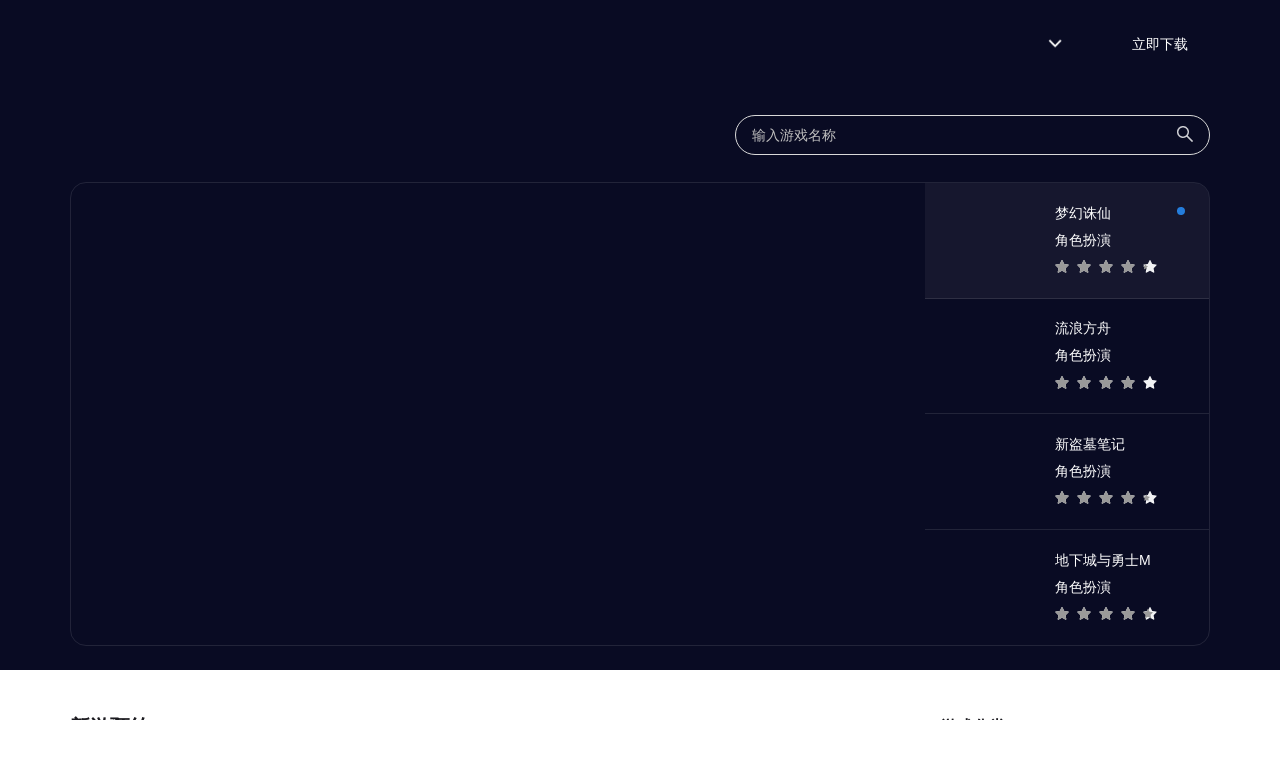

--- FILE ---
content_type: text/css; charset=utf-8
request_url: https://res11.bignox.com/appcenter-web-StaticResources/_next/static/css/3a4182b7d1e547a4.css
body_size: 2668
content:
.swiper-pagination{position:absolute;text-align:center;transition:opacity .3s;transform:translateZ(0);z-index:10}.swiper-pagination.swiper-pagination-hidden{opacity:0}.swiper-horizontal>.swiper-pagination-bullets,.swiper-pagination-bullets.swiper-pagination-horizontal,.swiper-pagination-custom,.swiper-pagination-fraction{bottom:10px;left:0;width:100%}.swiper-pagination-bullets-dynamic{overflow:hidden;font-size:0}.swiper-pagination-bullets-dynamic .swiper-pagination-bullet{transform:scale(.33);position:relative}.swiper-pagination-bullets-dynamic .swiper-pagination-bullet-active,.swiper-pagination-bullets-dynamic .swiper-pagination-bullet-active-main{transform:scale(1)}.swiper-pagination-bullets-dynamic .swiper-pagination-bullet-active-prev{transform:scale(.66)}.swiper-pagination-bullets-dynamic .swiper-pagination-bullet-active-prev-prev{transform:scale(.33)}.swiper-pagination-bullets-dynamic .swiper-pagination-bullet-active-next{transform:scale(.66)}.swiper-pagination-bullets-dynamic .swiper-pagination-bullet-active-next-next{transform:scale(.33)}.swiper-pagination-bullet{width:var(--swiper-pagination-bullet-width,var(--swiper-pagination-bullet-size,8px));height:var(--swiper-pagination-bullet-height,var(--swiper-pagination-bullet-size,8px));display:inline-block;border-radius:50%;background:var(--swiper-pagination-bullet-inactive-color,#000);opacity:var(--swiper-pagination-bullet-inactive-opacity,.2)}button.swiper-pagination-bullet{border:none;margin:0;padding:0;box-shadow:none;-webkit-appearance:none;-moz-appearance:none;appearance:none}.swiper-pagination-clickable .swiper-pagination-bullet{cursor:pointer}.swiper-pagination-bullet:only-child{display:none!important}.swiper-pagination-bullet-active{opacity:var(--swiper-pagination-bullet-opacity,1);background:var(--swiper-pagination-color,var(--swiper-theme-color))}.swiper-pagination-vertical.swiper-pagination-bullets,.swiper-vertical>.swiper-pagination-bullets{right:10px;top:50%;transform:translate3d(0,-50%,0)}.swiper-pagination-vertical.swiper-pagination-bullets .swiper-pagination-bullet,.swiper-vertical>.swiper-pagination-bullets .swiper-pagination-bullet{margin:var(--swiper-pagination-bullet-vertical-gap,6px) 0;display:block}.swiper-pagination-vertical.swiper-pagination-bullets.swiper-pagination-bullets-dynamic,.swiper-vertical>.swiper-pagination-bullets.swiper-pagination-bullets-dynamic{top:50%;transform:translateY(-50%);width:8px}.swiper-pagination-vertical.swiper-pagination-bullets.swiper-pagination-bullets-dynamic .swiper-pagination-bullet,.swiper-vertical>.swiper-pagination-bullets.swiper-pagination-bullets-dynamic .swiper-pagination-bullet{display:inline-block;transition:transform .2s,top .2s}.swiper-horizontal>.swiper-pagination-bullets .swiper-pagination-bullet,.swiper-pagination-horizontal.swiper-pagination-bullets .swiper-pagination-bullet{margin:0 var(--swiper-pagination-bullet-horizontal-gap,4px)}.swiper-horizontal>.swiper-pagination-bullets.swiper-pagination-bullets-dynamic,.swiper-pagination-horizontal.swiper-pagination-bullets.swiper-pagination-bullets-dynamic{left:50%;transform:translateX(-50%);white-space:nowrap}.swiper-horizontal>.swiper-pagination-bullets.swiper-pagination-bullets-dynamic .swiper-pagination-bullet,.swiper-pagination-horizontal.swiper-pagination-bullets.swiper-pagination-bullets-dynamic .swiper-pagination-bullet{transition:transform .2s,left .2s}.swiper-horizontal.swiper-rtl>.swiper-pagination-bullets-dynamic .swiper-pagination-bullet{transition:transform .2s,right .2s}.swiper-pagination-progressbar{background:rgba(0,0,0,.25);position:absolute}.swiper-pagination-progressbar .swiper-pagination-progressbar-fill{background:var(--swiper-pagination-color,var(--swiper-theme-color));position:absolute;left:0;top:0;width:100%;height:100%;transform:scale(0);transform-origin:left top}.swiper-rtl .swiper-pagination-progressbar .swiper-pagination-progressbar-fill{transform-origin:right top}.swiper-horizontal>.swiper-pagination-progressbar,.swiper-pagination-progressbar.swiper-pagination-horizontal,.swiper-pagination-progressbar.swiper-pagination-vertical.swiper-pagination-progressbar-opposite,.swiper-vertical>.swiper-pagination-progressbar.swiper-pagination-progressbar-opposite{width:100%;height:4px;left:0;top:0}.swiper-horizontal>.swiper-pagination-progressbar.swiper-pagination-progressbar-opposite,.swiper-pagination-progressbar.swiper-pagination-horizontal.swiper-pagination-progressbar-opposite,.swiper-pagination-progressbar.swiper-pagination-vertical,.swiper-vertical>.swiper-pagination-progressbar{width:4px;height:100%;left:0;top:0}.swiper-pagination-lock{display:none}.Home_container__97eC3{width:100%;flex:1 1}.Home_swiperContainer__RbVmm{max-width:1170px;margin:0 auto;padding:0 15px}@media(max-width:576px){.Home_swiperContainer__RbVmm{padding:0}}@media(min-width:576px)and (max-width:1023px){.Home_swiperContainer__RbVmm{padding:0 8px}}.Home_swiperContainer__RbVmm .Home_swiperImageWrapper__jJFjT{position:relative;padding-top:56.25%!important}@media(max-width:576px){.Home_swiperContainer__RbVmm .Home_swiperImageWrapper__jJFjT .Home_swiperImage__7PqJD{width:100%!important}}.Home_main__OVLM4{min-height:100vh;padding:4rem 0;flex:1 1;flex-direction:column}.Home_footer__zed0_,.Home_main__OVLM4{display:flex;justify-content:center;align-items:center}.Home_footer__zed0_{flex:1 1;padding:2rem 0;border-top:1px solid #eaeaea}.Home_footer__zed0_ a{display:flex;justify-content:center;align-items:center;flex-grow:1}.Home_title__q0Qg4 a{color:#0070f3;text-decoration:none}.Home_title__q0Qg4 a:active,.Home_title__q0Qg4 a:focus,.Home_title__q0Qg4 a:hover{text-decoration:underline}.Home_title__q0Qg4{margin:0;line-height:1.15;font-size:4rem}.Home_description__JhekB,.Home_title__q0Qg4{text-align:center}.Home_description__JhekB{margin:4rem 0;line-height:1.5;font-size:1.5rem}.Home_code__2i1pD{background:#fafafa;border-radius:5px;padding:.75rem;font-size:1.1rem;font-family:Menlo,Monaco,Lucida Console,Liberation Mono,DejaVu Sans Mono,Bitstream Vera Sans Mono,Courier New,monospace}.Home_grid__npx0i{display:flex;align-items:center;justify-content:center;flex-wrap:wrap;max-width:800px}.Home_card__K7aTN{margin:1rem;padding:1.5rem;text-align:left;color:inherit;text-decoration:none;border:1px solid #eaeaea;border-radius:10px;transition:color .15s ease,border-color .15s ease;max-width:300px}.Home_card__K7aTN:active,.Home_card__K7aTN:focus,.Home_card__K7aTN:hover{color:#0070f3;border-color:#0070f3}.Home_card__K7aTN h2{margin:0 0 1rem;font-size:1.5rem}.Home_card__K7aTN p{margin:0;font-size:1.25rem;line-height:1.5}.Home_logo__FLQOc{height:1em;margin-left:.5rem}@media(max-width:600px){.Home_grid__npx0i{width:100%;flex-direction:column}}.Home_preRegList__tHlPM{position:relative;left:-7.48px}@media(max-width:576px){.Home_preRegList__tHlPM{padding:0;left:0}}@media(min-width:576px)and (max-width:1170px){.Home_preRegList__tHlPM{left:0}}.Home_preRegList__tHlPM .Home_imgWrapper__NdBhT{position:relative;padding-top:89.5%;width:89.5%}.Home_preRegList__tHlPM .Home_imgWrapper__NdBhT .Home_gameIcon__pb4q9{border-radius:8px}.Home_alpreRegList__6G4EE{position:relative;left:7.48px}@media(max-width:576px){.Home_alpreRegList__6G4EE{padding:0;left:0}}@media(min-width:576px)and (max-width:1170px){.Home_alpreRegList__6G4EE{left:0}}.Home_alpreRegList__6G4EE .Home_imgWrapper__NdBhT{position:relative;padding-top:89.5%;width:89.5%}.Home_alpreRegList__6G4EE .Home_imgWrapper__NdBhT .Home_gameIcon__pb4q9{border-radius:8px}.Home_gameDescriptionRow__Z8U4x{margin:3px 0}@media(max-width:576px){.Home_gameDescriptionRow__Z8U4x{margin:0}}.Home_algameTypeDescription__cZyjE{font-size:20px;font-weight:700;color:#1c1b20;margin:12px 2px 12px 0;line-height:26px;height:26px;white-space:nowrap;text-align:right;text-overflow:ellipsis;overflow:hidden}@media(max-width:576px){.Home_algameTypeDescription__cZyjE{font-size:16px;padding-right:4px}}@media(min-width:576px)and (max-width:1170px){.Home_algameTypeDescription__cZyjE{padding-right:14px}}.Home_gameTypeDescription__bxLBj{font-size:20px;font-weight:700;color:#1c1b20;margin:12px 0;line-height:26px;height:26px;white-space:nowrap;text-overflow:ellipsis;overflow:hidden}@media(max-width:576px){.Home_gameTypeDescription__bxLBj{font-size:16px;padding-left:4px}}@media(min-width:576px)and (max-width:1170px){.Home_gameTypeDescription__bxLBj{padding-left:14px}}.Home_almoreGame__7roTx{color:#247ddc;height:32px;line-height:32px;font-size:14px;cursor:pointer;padding-left:14px;display:block}@media(max-width:576px){.Home_almoreGame__7roTx{padding-left:6px}}.Home_moreGame__LpRAO{color:#247ddc;height:32px;line-height:32px;font-size:14px;cursor:pointer;text-align:right;padding-right:14px;display:block}@media(max-width:576px){.Home_moreGame__LpRAO{padding-right:6px}}.Home_preRegItem__3bH35{display:flex;flex-direction:column;align-items:center}.Home_preRegItem__3bH35 .img-wrapper{position:relative;padding-top:100%}.Home_preRegItem__3bH35 .title{display:block;width:89.5%;font-size:14px;color:#1c1b20;line-height:32px;white-space:nowrap;text-overflow:ellipsis;overflow:hidden;text-align:center}.Home_bannerWrapper__K5jmP{background-color:#090b23;padding-bottom:24px}@media(max-width:576px){.Home_bannerWrapper__K5jmP{padding-bottom:1px}}.Home_bannerWrapper__K5jmP .al-banner-swiper-wrapper{border:1px solid rgba(255,255,255,.1);border-radius:16px;overflow:hidden;height:50.25vw;display:flex;flex-direction:row-reverse}@media(min-width:900px){.Home_bannerWrapper__K5jmP .al-banner-swiper-wrapper{height:464px}}@media(min-width:576px)and (max-width:1170px){.Home_bannerWrapper__K5jmP .al-banner-swiper-wrapper{border-radius:0}}@media(max-width:576px){.Home_bannerWrapper__K5jmP .al-banner-swiper-wrapper{border-radius:0}.Home_bannerWrapper__K5jmP .al-banner-swiper-wrapper .swiper-slide-duplicate span,.Home_bannerWrapper__K5jmP .al-banner-swiper-wrapper .swiper-slide span{display:inline-block!important}}.Home_bannerWrapper__K5jmP .al-swiper-thumb-item{position:relative;display:flex;flex-direction:row-reverse;align-items:center;height:25%;padding:18px 32px;color:rgba(255,255,255,.8);transition:all .28s ease-out;border-bottom:1px solid rgba(255,255,255,.1)}.Home_bannerWrapper__K5jmP .al-swiper-thumb-item.active,.Home_bannerWrapper__K5jmP .al-swiper-thumb-item:hover{background-color:rgba(255,255,255,.05)}.Home_bannerWrapper__K5jmP .al-swiper-thumb-item.active:before{content:"";position:absolute;top:24px;left:24px;width:8px;height:8px;border-radius:50%;background-color:#247ddc;transition:.2s}.Home_bannerWrapper__K5jmP .al-swiper-thumb-item:last-child{border-bottom:none}.Home_bannerWrapper__K5jmP .al-swiper-thumb-item .image{width:80px;height:80px;cursor:pointer;border-radius:16px;-o-object-fit:cover;object-fit:cover;position:relative}.Home_bannerWrapper__K5jmP .banner-swiper-wrapper{border:1px solid rgba(255,255,255,.1);border-radius:16px;overflow:hidden;height:50.25vw}@media(min-width:900px){.Home_bannerWrapper__K5jmP .banner-swiper-wrapper{height:464px}}@media(min-width:576px)and (max-width:1023px){.Home_bannerWrapper__K5jmP .banner-swiper-wrapper{border-radius:0}}@media(max-width:576px){.Home_bannerWrapper__K5jmP .banner-swiper-wrapper{border-radius:0}.Home_bannerWrapper__K5jmP .banner-swiper-wrapper .swiper-slide-duplicate span,.Home_bannerWrapper__K5jmP .banner-swiper-wrapper .swiper-slide span{display:inline-block!important}}.Home_bannerWrapper__K5jmP .swiper{width:100%;height:100%}.Home_bannerWrapper__K5jmP .swiper-thumb-item{position:relative;display:flex;align-items:center;height:25%;padding:18px 32px;color:rgba(255,255,255,.8);transition:all .28s ease-out;border-bottom:1px solid rgba(255,255,255,.1)}.Home_bannerWrapper__K5jmP .swiper-thumb-item.active,.Home_bannerWrapper__K5jmP .swiper-thumb-item:hover{background-color:rgba(255,255,255,.05)}.Home_bannerWrapper__K5jmP .swiper-thumb-item.active:before{content:"";position:absolute;top:24px;right:24px;width:8px;height:8px;border-radius:50%;background-color:#247ddc;transition:.2s}.Home_bannerWrapper__K5jmP .swiper-thumb-item:last-child{border-bottom:none}.Home_bannerWrapper__K5jmP .swiper-thumb-item .image{width:80px;height:80px;cursor:pointer;border-radius:16px;-o-object-fit:cover;object-fit:cover;position:relative}.Home_bannerWrapper__K5jmP .Home_gameIntroduce__YJM7k{margin-left:18px}.Home_bannerWrapper__K5jmP .Home_gameIntroduce__YJM7k .Home_gameName__Jz8GF,.Home_bannerWrapper__K5jmP .Home_gameIntroduce__YJM7k .Home_gameType__iIffN{height:27px;line-height:27px;max-width:120px;white-space:nowrap;text-overflow:ellipsis;overflow:hidden;cursor:pointer;color:#fff;display:block}.Home_bannerWrapper__K5jmP .Home_gameIntroduce__YJM7k .Home_rateList___n0WS{position:relative;left:-4px;cursor:pointer}.Home_bannerWrapper__K5jmP .Home_algameIntroduce__AXxeG{margin-right:18px}.Home_bannerWrapper__K5jmP .Home_algameIntroduce__AXxeG .Home_gameName__Jz8GF,.Home_bannerWrapper__K5jmP .Home_algameIntroduce__AXxeG .Home_gameType__iIffN{height:27px;line-height:27px;max-width:120px;white-space:nowrap;text-overflow:ellipsis;overflow:hidden;text-align:right;cursor:pointer;color:#fff;display:block}.Home_bannerWrapper__K5jmP .Home_algameIntroduce__AXxeG .Home_alRateList__YE3T4{position:relative;right:-4px;cursor:pointer}.Home_bannerWrapper__K5jmP .Home_bannerGameLogo__Lv6my{display:block}@media(max-width:576px){.Home_bannerWrapper__K5jmP .Home_bannerGameLogo__Lv6my{display:none}}.Home_sectionWrapper__5dQS2{padding:32px 0}@media(max-width:576px){.Home_sectionWrapper__5dQS2{padding:8px 0}}@media(min-width:576px)and (max-width:1170px){.Home_sectionWrapper__5dQS2{padding:8px 0}}.Home_sliderBarClassify__4QpnV{margin-bottom:40px}.Home_sliderBarClassify__4QpnV .Home_algameClassify__o5_H8{text-align:right}.Home_sliderBarClassify__4QpnV .Home_algameClassify__o5_H8,.Home_sliderBarClassify__4QpnV .Home_gameClassify__LdU_N{font-size:16px;font-weight:600;color:#1c1b20;margin:12px 0;line-height:26px;height:26px;white-space:nowrap;text-overflow:ellipsis;overflow:hidden}.Home_sliderBarClassify__4QpnV .Home_typeItem__bWGEI{text-align:left;height:32px;line-height:32px;font-size:14px;font-weight:400;color:#000;cursor:pointer}.Home_sliderBarClassify__4QpnV .Home_typeItem__bWGEI:hover{color:#247ddc}.Home_sliderBarClassify__4QpnV .Home_altypeItem__7gQBt{text-align:right;height:32px;line-height:32px;font-size:14px;font-weight:400;color:#000;cursor:pointer;display:block}.Home_sliderBarClassify__4QpnV .Home_altypeItem__7gQBt:hover{color:#247ddc}.Home_sliderBarRanking__fOHLi{color:#1c1b20}.Home_sliderBarRanking__fOHLi .Home_algameRankingTitle__nKWcE{text-align:right}.Home_sliderBarRanking__fOHLi .Home_algameRankingTitle__nKWcE,.Home_sliderBarRanking__fOHLi .Home_gameRankingTitle__w5hoM{font-size:16px;font-weight:600;margin:12px 0;line-height:26px;height:26px;white-space:nowrap;text-overflow:ellipsis;overflow:hidden}.Home_sliderBarRanking__fOHLi .Home_topGameItem__HzFSt{position:relative;display:flex;height:80px;margin-bottom:24px;color:rgba(255,255,255,.8);cursor:pointer}.Home_sliderBarRanking__fOHLi .Home_topGameItem__HzFSt .Home_image__GHKw_{border-radius:8px}.Home_sliderBarRanking__fOHLi .Home_topGameItem__HzFSt .Home_gameIntroduce__YJM7k{margin-left:18px}.Home_sliderBarRanking__fOHLi .Home_topGameItem__HzFSt .Home_gameIntroduce__YJM7k .Home_gameName__Jz8GF,.Home_sliderBarRanking__fOHLi .Home_topGameItem__HzFSt .Home_gameIntroduce__YJM7k .Home_gameType__iIffN{color:#1c1b20;height:27px;line-height:27px;max-width:120px;white-space:nowrap;text-overflow:ellipsis;overflow:hidden}.Home_sliderBarRanking__fOHLi .Home_altopGameItem__yRDtr{position:relative;display:flex;flex-direction:row-reverse;height:80px;margin-bottom:24px;color:rgba(255,255,255,.8);cursor:pointer}.Home_sliderBarRanking__fOHLi .Home_altopGameItem__yRDtr .Home_image__GHKw_{border-radius:8px}.Home_sliderBarRanking__fOHLi .Home_altopGameItem__yRDtr .Home_gameIntroduce__YJM7k{margin-right:18px}.Home_sliderBarRanking__fOHLi .Home_altopGameItem__yRDtr .Home_gameIntroduce__YJM7k .Home_gameName__Jz8GF,.Home_sliderBarRanking__fOHLi .Home_altopGameItem__yRDtr .Home_gameIntroduce__YJM7k .Home_gameType__iIffN{text-align:right;color:#1c1b20;height:27px;line-height:27px;max-width:120px;white-space:nowrap;text-overflow:ellipsis;overflow:hidden}

--- FILE ---
content_type: application/javascript
request_url: https://res11.bignox.com/appcenter-web-StaticResources/_next/static/D1guM-J6V0A1LQYSvIDoN/_buildManifest.js
body_size: 377
content:
self.__BUILD_MANIFEST=function(s,e,a){return{__rewrites:{beforeFiles:[],afterFiles:[],fallback:[]},"/":[s,"static/css/3a4182b7d1e547a4.css","static/chunks/pages/index-0c8c80e5cd7553ab.js"],"/404":["static/chunks/pages/404-2d9cbe62aa338d4e.js"],"/500":["static/chunks/pages/500-a2f4e209e532c324.js"],"/_error":["static/chunks/pages/_error-8022dacb1937fc7a.js"],"/_middleware":["server/middleware-runtime.js","server/pages/_middleware.js"],"/game-cate/[...slug]":[e,"static/chunks/pages/game-cate/[...slug]-284dec701b53958f.js"],"/gameTag/[...slug]":[e,"static/chunks/pages/gameTag/[...slug]-dee4090fb9e452c2.js"],"/game_management/[detail]":[s,a,"static/chunks/pages/game_management/[detail]-5e77cedf101a8a04.js"],"/search/[slug]":["static/css/1f37beaae0554cb7.css","static/chunks/pages/search/[slug]-5d177e1fd125fe1a.js"],"/[detail]":[s,a,"static/chunks/pages/[detail]-7bc761f9954df4f0.js"],sortedPages:["/","/404","/500","/_app","/_error","/_middleware","/game-cate/[...slug]","/gameTag/[...slug]","/game_management/[detail]","/search/[slug]","/[detail]"]}}("static/chunks/591-4c47e0c2b9701472.js","static/css/b8a1ffe6b9eb7438.css","static/css/3f1ce445f0d13230.css"),self.__BUILD_MANIFEST_CB&&self.__BUILD_MANIFEST_CB();

--- FILE ---
content_type: application/javascript
request_url: https://res11.bignox.com/appcenter-web-StaticResources/_next/static/chunks/pages/%5Bdetail%5D-7bc761f9954df4f0.js
body_size: 9513
content:
(self.webpackChunk_N_E=self.webpackChunk_N_E||[]).push([[546],{8873:function(e,t,a){"use strict";function n(e,t){var a,n=arguments.length>3?arguments[3]:void 0,s=arguments.length>4?arguments[4]:void 0,i=arguments.length>5?arguments[5]:void 0,c=arguments.length>6?arguments[6]:void 0;a=2e3;var l="blur",o=setTimeout((function(){("string"===typeof s&&s.length>0||"string"!==typeof s&&"{}"!==JSON.stringify(s))&&c(s),window.removeEventListener(l,r),window.location.href=t}),a),r=function e(t){t.target.self===window&&(("string"===typeof n&&n.length>0||"string"!==typeof n&&"{}"!==JSON.stringify(n))&&i(n),clearTimeout(o),window.removeEventListener(l,e))},m=document.createElement("iframe");m.style.display="none",m.src=e,document.body.appendChild(m),window.addEventListener(l,r,!1)}a.d(t,{j:function(){return n}})},9304:function(e,t,a){"use strict";function n(e){return e&&e.length?e.replace(/( style="color: #000000;|color: #000000;)/g,""):""}a.d(t,{Z:function(){return n}})},317:function(e,t,a){"use strict";function n(e){return"number"===typeof+e&&+e>1e5?+e/1e4+"W+":e}a.d(t,{Z:function(){return n}})},1353:function(e,t,a){"use strict";function n(e,t){if(null==e)return{};var a,n,s=function(e,t){if(null==e)return{};var a,n,s={},i=Object.keys(e);for(n=0;n<i.length;n++)a=i[n],t.indexOf(a)>=0||(s[a]=e[a]);return s}(e,t);if(Object.getOwnPropertySymbols){var i=Object.getOwnPropertySymbols(e);for(n=0;n<i.length;n++)a=i[n],t.indexOf(a)>=0||Object.prototype.propertyIsEnumerable.call(e,a)&&(s[a]=e[a])}return s}a.d(t,{Z:function(){return o}});var s=a(9499),i=["event_label"];function c(e,t){var a=Object.keys(e);if(Object.getOwnPropertySymbols){var n=Object.getOwnPropertySymbols(e);t&&(n=n.filter((function(t){return Object.getOwnPropertyDescriptor(e,t).enumerable}))),a.push.apply(a,n)}return a}function l(e){for(var t=1;t<arguments.length;t++){var a=null!=arguments[t]?arguments[t]:{};t%2?c(Object(a),!0).forEach((function(t){(0,s.Z)(e,t,a[t])})):Object.getOwnPropertyDescriptors?Object.defineProperties(e,Object.getOwnPropertyDescriptors(a)):c(Object(a)).forEach((function(t){Object.defineProperty(e,t,Object.getOwnPropertyDescriptor(a,t))}))}return e}function o(e){var t=window.location,a={};"object"===typeof e?Object.assign(a,l({event_label:e.name},e)):Object.assign(a,{event_label:e});var s=a.event_label,c=n(a,i);window.sensors.track(s,l(l({},c),{},{$url:"".concat(t.href),$url_path:"".concat(t.pathname)}))}},8092:function(e,t,a){"use strict";a.d(t,{Z:function(){return l}});var n=a(598),s=a(5893);function i(e,t){var a="",n={};return e.defaultValue&&(e.defaultValue<t&&(a="0%"),a=e.defaultValue>t+1?"100%":"".concat(100*(e.defaultValue-t),"%")),n.width=a,e.color&&(n.color=e.color),n}function c(e){return e?{color:e}:{}}function l(){var e=arguments.length>0&&void 0!==arguments[0]?arguments[0]:{defaultValue:0,isAr:!1};return(0,s.jsx)("ul",{className:e.isAr?"alnox-rate-list clearfix":"nox-rate-list clearfix",style:{height:"".concat(e.height)},children:[0,1,2,3,4].map((function(t){return(0,s.jsxs)("li",{className:"nox-rate-item",children:[(0,s.jsx)(n.Z,{style:c(e.bgColor),className:"nox-rate-icon-bg"}),(0,s.jsx)(n.Z,{style:i(e,t),className:"nox-rate-icon-fg"})]},t)}))})}},6048:function(e,t,a){"use strict";a.d(t,{Z:function(){return l}});var n=a(7294),s="https://res11.bignox.com/appcenter-web-StaticResources/_next/static/media/arrow.8084a609.png",i=a(5893);function c(){var e=arguments.length>0&&void 0!==arguments[0]?arguments[0]:{width:48,height:96,isRotate:!1,top:0,onClick:function(){}};return(0,i.jsx)("div",{onClick:e.onClick,className:e.isRotate?"arrowBarRotate no-select":"arrowBar no-select",style:{width:"".concat(e.width,"px"),height:"".concat(e.height,"px"),top:"".concat(e.top,"px")},children:(0,i.jsx)("img",{src:s,alt:"arrowIcon",className:"arrowIcon"})})}function l(){var e=arguments.length>0&&void 0!==arguments[0]?arguments[0]:{imageList:[]},t=(0,n.useState)(414),a=t[0],s=t[1],l=(0,n.useState)(248),o=l[0],r=l[1],m=(0,n.useState)(1336),d=m[0],g=m[1],p=(0,n.useRef)(null),h=(0,n.useState)(0),u=h[0],x=h[1];(0,n.useEffect)((function(){if(e.imageList&&e.imageList.length){var t=document.createElement("img");t.src=e.imageList[0].src,t.onload=function(){t.height>t.width?(s(240),r(440),g(240*e.imageList.length+24*(e.imageList.length-1))):(s(414),r(248),g(414*e.imageList.length+24*(e.imageList.length-1)))}}}),[]);var w=function(t,n){if("ar"===n){if("left"===t){if(u>=a+24){var s=u-(a+24);x(s),p.current.style.right=-s+"px"}}else if(e.imageList.length>2&&u<(a+24)*(e.imageList.length-1)){var i=u+(a+24);x(i),p.current.style.right=-i+"px"}}else if("left"===t){if(e.imageList.length>2&&u<(a+24)*(e.imageList.length-1)){var c=u+(a+24);x(c),p.current.style.left=-c+"px"}}else if(u>=a+24){var l=u-(a+24);x(l),p.current.style.left=-l+"px"}};return(0,i.jsx)(i.Fragment,{children:"ar"!==e.locale?(0,i.jsxs)("div",{style:{backgroundColor:"".concat(e.bgColor),height:"".concat(o,"px")},className:"swiperBox",children:[(u<=0||u>=a+24)&&(a+24)*e.imageList.length-24-u>1290&&(0,i.jsx)(c,{width:48,height:96,top:(o-96)/2,onClick:function(){return w("left")}}),u>=a+24&&(0,i.jsx)(c,{width:48,height:96,top:(o-96)/2,isRotate:!0,onClick:function(){return w("right")}}),(0,i.jsx)("div",{ref:p,className:"imageBox",style:{width:"".concat(d,"px")},children:e.imageList.length&&e.imageList.map((function(e){return(0,i.jsx)("img",{style:{width:"".concat(a,"px"),height:"".concat(o,"px")},src:e.src||"",alt:e.title||"",className:"bannerImage"},e.src)}))})]}):(0,i.jsxs)("div",{style:{backgroundColor:"".concat(e.bgColor),height:"".concat(o,"px")},className:"swiperBox",children:[u>=a+24&&(0,i.jsx)(c,{width:48,height:96,top:(o-96)/2,onClick:function(){return w("left",e.locale)}}),(u<=0||u>=a+24)&&(a+24)*(e.imageList.length-1)-u>1290&&(0,i.jsx)(c,{width:48,height:96,top:(o-96)/2,isRotate:!0,onClick:function(){return w("right",e.locale)}}),(0,i.jsx)("div",{ref:p,className:"alimageBox",style:{width:"".concat(d,"px")},children:e.imageList.length&&e.imageList.map((function(e){return(0,i.jsx)("img",{style:{width:"".concat(a,"px"),height:"".concat(o,"px")},src:e.src||"",alt:e.title||"",className:"bannerImage"},e.src)}))})]})})}},2440:function(e,t,a){"use strict";a.r(t),a.d(t,{__N_SSP:function(){return O}});var n=a(2763),s=a(8092),i=a(759),c=a(2873),l=(a(8770),a(5707)),o=a.n(l),r=a(9008),m=a(1163),d=a(5675),g=a(6348),p=a(6226),h=a(8551),u=a(2832),x=a(7294),w=a(5786),j=a(317),N=a(9304),f=a(8873),b=a(1353),y=a(5518),A=a(338),v=a(6048),k=a(9665),T=a(909),I=a(4719),D=a(3700),C=a(594),B=a(4452),L=a(1664),S=a(1911),E=a(5893);S.ZP.use([S.Rv,S.W_,S.o3,S.pt,S.tl]);var O=!0;t.default=function(e){var t=(0,n.$G)().t,l=(0,m.useRouter)().locale,O=(0,m.useRouter)(),_=Array.from(t("gameDetail.featureList",{returnObjects:!0})),R=(0,x.useState)("https://res09.bignox.com/appcenter/en/2020/12/17/1920-820.jpg")[0],P=Array.from(t("gameDetail.operationList",{returnObjects:!0})),U=Array.from(t("gameDetail.socialList",{returnObjects:!0})),Z=(0,x.useState)("info"),V=Z[0],G=Z[1],Q=(0,x.useState)(null),z=Q[0],M=Q[1],H=(0,x.useState)(0),J=H[0],F=H[1],K=(0,x.useState)(!1),q=K[0],W=K[1],Y=(0,x.useRef)(null),X=function(e){"object"===typeof e?F(e.realIndex):(F(e),z.slideTo(e+1))},$=(0,x.useState)(""),ee=$[0],te=$[1],ae=function(){ee.length&&O.push("/search/".concat(ee))},ne=function(){if(q){var t="zh-CN"!==l,a="";a=t?"nox:/// -startUrl:".concat(ie.apkUrl," -startSource:webappcenter"):"nox:/// -preloadInfo:".concat(ie.apkPackage," -startSource:webappcenter"),["zh-TW","ja","ko"].includes(l||"en")&&ie.downloadUrl.includes("/fullPackage")&&(ie.downloadUrl="https://www.bignox.com/download/fullPackage/win_64_9"),console.log("details.downloadUrl---",ie.downloadUrl),(0,f.j)(a,ie.downloadUrl,t,{name:"launch_player_succeed"},"",b.Z)}else{var n=document.createElement("iframe");n.style.display="none",n.src=e.details.downloadUrl||"",document.body.appendChild(n)}},se=e.detailType,ie=e.details?e.details:{description:"",gameName:"",gameBanner:null,downloadUrl:"",gameIcon:"http://bignoxtest.oss-cn-beijing.aliyuncs.com/appcenter/cn/gp-game-image/a1fa6cae30fa37786067d5a15d721219",updateTime:"",gameGrade:"",gameVersion:"",downloadCount:"",gamePhoto:"[]",excerpt:"",pageTitle:"",pageKeywords:"",pageDesc:""},ce=e.newUrlParam,le=function(e){e.preventDefault(),Y.current.showMobileTip()};(0,x.useEffect)((function(){e.details.downloadUrl.includes("/fullPackage")?W(!0):W(!1),Promise.all([a.e(296),a.e(141)]).then(a.bind(a,3141)).then((function(e){new e.default("js-btn-tutorial","js-btn-tutorial-wrapper"),new e.default("js-btn-apk","js-btn-apk-wrapper"),new e.default("js-btn-install","js-btn-install-wrapper"),new e.default("js-btn-installII","js-btn-installII-wrapper"),new e.default("js-btn-installIII","js-btn-installIII-wrapper")})),function(){if(y.tq)for(var e=document.getElementsByClassName("btn-link"),t=0;t<e.length;t++)e[t].addEventListener("click",le,!1)}()}),[]);var oe=JSON.parse(ie.gamePhoto)[0].src?JSON.parse(ie.gamePhoto)[0].src:ie.gameBanner?ie.gameBanner:R;return(0,E.jsxs)("div",{className:"detailWrapper",children:[(0,E.jsxs)(r.default,{children:[(0,E.jsx)("meta",{property:"og:image",content:oe}),(0,E.jsx)("meta",{property:"og:image:secure_url",content:oe}),(0,E.jsx)("meta",{property:"og:image:width",content:"1200"}),(0,E.jsx)("meta",{property:"og:image:height",content:"630"}),(0,E.jsx)("meta",{property:"og:image:type",content:"image/jpeg"}),(0,E.jsx)("meta",{property:"og:image:type",content:"image/png"}),(0,E.jsx)("meta",{property:"og:image:alt",content:ie.pageTitle&&""!==ie.pageTitle?ie.pageTitle:"gameDetail.titleNew"===t("gameDetail.titleNew")?ie.gameName:t("gameDetail.titleNew",{gameName:ie.gameName})}),(0,E.jsx)("meta",{property:"og:locale",content:l}),(0,E.jsx)("meta",{property:"og:type",content:"website"}),(0,E.jsx)("meta",{property:"og:url",content:"https://www.yeshen.com/appcenter/".concat(se)}),(0,E.jsx)("meta",{property:"og:site_name",content:t("home.title")}),(0,E.jsx)("meta",{name:"google-site-verification",content:"Kn0gph2w_gLBIKEFvVayHvyV7pILObQ6P2LtzmwBFHo"}),(0,E.jsx)("meta",{httpEquiv:"Content-Security-Policy",content:"upgrade-insecure-requests"}),"zh-CN"===l?(0,E.jsxs)(E.Fragment,{children:[(0,E.jsx)("title",{children:t("gameDetail.titleNew",{gameName:ie.gameName})}),(0,E.jsx)("meta",{name:"keywords",content:t("gameDetail.keywordsNew",{gameName:"".concat(ie.gameName)})}),(0,E.jsx)("meta",{name:"description",content:t("gameDetail.descriptionNew",{gameName:ie.gameName})}),(0,E.jsx)("meta",{property:"og:title",content:t("gameDetail.titleNew",{gameName:ie.gameName})}),(0,E.jsx)("meta",{property:"og:description",content:t("gameDetail.descriptionNew",{gameName:ie.gameName})})]}):(0,E.jsxs)(E.Fragment,{children:[ie.pageTitle&&""!==ie.pageTitle?(0,E.jsx)("title",{children:ie.pageTitle}):"gameDetail.titleNew"===t("gameDetail.titleNew")?(0,E.jsx)("title",{children:ie.gameName}):(0,E.jsx)("title",{children:t("gameDetail.titleNew",{gameName:ie.gameName})}),ie.pageDesc&&""!==ie.pageDesc?(0,E.jsx)("meta",{name:"description",content:ie.pageDesc}):"gameDetail.descriptionNew"===t("gameDetail.descriptionNew")?(0,E.jsx)("meta",{name:"description",content:"".concat(t("description.labelLeft")).concat(ie.gameName).concat(t("description.labelRight"))}):(0,E.jsx)("meta",{name:"description",content:t("gameDetail.descriptionNew",{gameName:ie.gameName})}),"gameDetail.keywordsNew"===t("gameDetail.keywordsNew")?ie.pageKeywords?(0,E.jsx)("meta",{name:"keywords",content:ie.pageKeywords}):(0,E.jsx)("meta",{name:"keywords",content:"".concat(ie.gameName).concat(t("detailTitle1.keywords0")).concat(ie.gameName).concat(t("detailTitle1.keywords1")).concat(ie.gameName).concat(t("detailTitle1.keywords2"),"\n                                    ").concat(t("detailTitle1.keywords3Left")).concat(ie.gameName).concat(t("detailTitle1.keywords3Right"),"\n                                    ").concat(t("detailTitle1.keywords4Left")).concat(ie.gameName).concat(t("detailTitle1.keywords4Right"),"\n                                    ").concat(t("detailTitle1.keywords5Left")).concat(ie.gameName).concat(t("detailTitle1.keywords5Right")).concat(t("detailTitle1.keywords6Left")).concat(ie.gameName).concat(t("detailTitle1.keywords6Right"),"\n                                    ").concat(t("detailTitle1.keywords7Left")).concat(t("detailTitle1.symobl7")?ie.gameName:"").concat(t("detailTitle1.keywords7Right")).concat(t("detailTitle1.keywords8Left")).concat(t("detailTitle1.symbol")?ie.gameName:"").concat(t("detailTitle1.keywords8Right")).concat(t("detailTitle1.symbol9")?ie.gameName:"").concat(t("detailTitle1.keywords9"),"\n                                    ").concat(t("detailTitle1.keywords10Left")).concat(t("detailTitle1.symbol10")?ie.gameName:"").concat(t("detailTitle1.keywords10Right")).concat(t("detailTitle1.keywords11Left")).concat(t("detailTitle1.symbol11")?ie.gameName:"").concat(t("detailTitle1.keywords11Right"),"\n                                    ").concat(t("detailTitle1.keywords12Left")).concat(t("detailTitle1.symbol12")?ie.gameName:"").concat(t("detailTitle1.keywords12Right"),"\n                                    ").concat(t("detailTitle1.keywords13Left")).concat(t("detailTitle1.symbol13")?ie.gameName:"").concat(t("detailTitle1.keywords13Right"),"\n                                    ").concat(t("detailTitle1.keywords14Left")).concat(t("detailTitle1.symbol14")?ie.gameName:"").concat(t("detailTitle1.keywords14Right"),"\n                                    ").concat(t("detailTitle1.keywords15Left")).concat(t("detailTitle1.symbol15")?ie.gameName:"").concat(t("detailTitle1.keywords15Right"),"\n                                    ").concat(t("detailTitle1.keywords16Left")).concat(t("detailTitle1.symbol16")?ie.gameName:"").concat(t("detailTitle1.keywords16Right"),"\n                                    ").concat(t("detailTitle1.keywords17")?ie.gameName:"").concat(t("detailTitle1.keywords17"),"\n                                ")}):(0,E.jsx)("meta",{name:"keywords",content:t("gameDetail.keywordsNew",{gameName:ie.gameName})})]}),e.isDevEnv?(0,E.jsx)(E.Fragment,{}):(0,E.jsx)("meta",{httpEquiv:"Content-Security-Policy",content:"upgrade-insecure-requests"}),(0,E.jsx)("script",{type:"application/ld+json",dangerouslySetInnerHTML:{__html:'\n                {\n                    "@context": "http://schema.org",\n                    "@type": "MobileApplication",\n                    "name": "'.concat(ie.gameName,'",\n                    "image": "').concat(oe,'",\n                    "screenshot": "').concat(oe,'",\n                    "thumbnail": "').concat(oe,'",\n                    "thumbnailUrl": "').concat(oe,'",\n                    "url": "').concat(ie.downloadUrl,'",\n                    "description": "').concat(ie.pageDesc,'",\n                    "operatingSystem": "Windows, MacOS, Android",\n                    "applicationCategory": "GameApplication",\n                    "genre": "GameApplication",\n                    "aggregateRating": {\n                        "@type": "AggregateRating",\n                        "ratingValue": "').concat(ie.gameGrade,'",\n                        "bestRating": "10",\n                        "worstRating": "0",\n                        "ratingCount": "').concat(isNaN(Number(ie.downloadCount))?89542:Number(ie.downloadCount),'"\n                    },\n                    "author": {\n                        "@type": "Organization",\n                        "name": "').concat(ie.gameName,'"\n                    },\n                    "offers": {\n                        "@type":"Offer",\n                        "price":"0",\n                        "priceCurrency":"USD"\n                    }\n                }\n        ')}},"Score-jsonld"),(0,E.jsx)("script",{type:"application/ld+json",dangerouslySetInnerHTML:{__html:'{\n                "@context": "https://schema.org",\n                "@type": "FAQPage",\n                "mainEntity": [\n                    {\n                        "@type": "Question",\n                        "name": "'.concat(t("searchList.onPlayer")?t("searchList.onPlayer"):"").concat(ie.gameName).concat(t("searchList.PC")?t("searchList.PC"):"",'",\n                        "acceptedAnswer": {\n                            "@type": "Answer",\n                            "text": "1.').concat(t("gameDetail.step1"),"<br/> 2.").concat(t("gameDetail.step2"),"<br/> 3.").concat(t("gameDetail.step3",{gameName:ie.gameName}),"<br/> 4.").concat(t("gameDetail.step4"),"<br/>  5.").concat(t("gameDetail.step5"),"<br/>  6.").concat(t("gameDetail.step6",{gameName:ie.gameName}),'"\n                        }\n                    },\n                    {\n                        "@type": "Question",\n                        "name": "').concat(t("whyToPlay.titleLeft")).concat(ie.gameName," ").concat(t("whyToPlay.titleRight"),'",\n                        "acceptedAnswer": {\n                            "@type": "Answer",\n                            "text": "').concat(t("whyToPlay.whyToPlay"),'"\n                        }\n                    }\n                    ]\n            }')}},"FAQ-jsonld"),(0,E.jsx)("script",{type:"application/ld+json",dangerouslySetInnerHTML:{__html:'{\n                "@context":"https://schema.org",\n                "@type":"BreadcrumbList",\n                "itemListElement": [\n                    {\n                     "@type": "ListItem",\n                     "position": 1,\n                     "item":\n                     {\n                      "@id": "https://www.bignox.com",\n                      "name": "BigNox"\n                      }\n                    },\n                    {\n                     "@type": "ListItem",\n                    "position": 2,\n                    "item":\n                     {\n                       "@id": "https://www.bignox.com/appcenter",\n                       "name": "AppCenter"\n                     }\n                    },\n                    {\n                        "@type": "ListItem",\n                       "position": 3,\n                       "item":\n                        {\n                          "@id": "https://www.bignox.com/appcenter/'.concat(se,'",\n                          "name": "').concat(ie.gameName,'"\n                        }\n                    }\n                   ]\n            }')}},"BreadCrumbs-jsonld"),(0,E.jsx)("script",{type:"application/ld+json",dangerouslySetInnerHTML:{__html:'{\n                "@context": "https://schema.org",\n                "@type": "WebSite",\n                "@id": "https://www.bignox.com/appcenter/'.concat(se,'",\n                "url": "https://www.bignox.com/appcenter/').concat(se,'",\n                "name": "').concat(ie.gameName,'",\n                "version": "').concat(ie.gameVersion,'",\n                "dateModified": "').concat(ie.updateTime,'",\n                "image":"').concat(oe,'",\n                "thumbnail": "').concat(oe,'",\n                "thumbnailUrl": "').concat(oe,'",\n                "headline": "').concat(ie.pageTitle,'",\n                "about": "').concat(ie.pageKeywords,'",\n                "potentialAction": {\n                    "@type": "SearchAction",\n                    "target": "https://www.bignox.com/search/result?&q={query}",\n                    "query-input":"required name=query"}\n                }\n            }')}},"WebSite-jsonld"),(0,E.jsx)("script",{type:"application/ld+json",dangerouslySetInnerHTML:{__html:'{\n                "@context": "https://schema.org",\n                "@type": "VideoObject",\n                "name": "'.concat(ie.gameName,'",\n                "description": "').concat(ie.gameName,'",\n                "thumbnail": "').concat(oe,'",\n                "thumbnailUrl": "').concat(oe,'",\n                "image": "').concat(oe,'",\n                "contentUrl": "').concat("zh-CN"===l?"https://res11.bignox.com/appcenter-web-StaticResources/boot-video/course-zh.mp4":"https://res11.bignox.com/appcenter-web-StaticResources/boot-video/course.mp4",'",\n                "embedUrl": "').concat("zh-CN"===l?"https://res11.bignox.com/appcenter-web-StaticResources/boot-video/course-zh.mp4":"https://res11.bignox.com/appcenter-web-StaticResources/boot-video/course.mp4",'",\n                "publisher": {\n                    "@type": "Organization",\n                    "name": "bignox",\n                    "url": "').concat("zh-CN"===l?"https://www.yeshen.com/":"https://bignox.com/",'",\n                    "logo": {\n                        "@type": "ImageObject",\n                        "url": "').concat(oe,'"\n                    }\n                },\n                "uploadDate": "').concat(ie.updateTime,'"\n            }')}},"VideoObject-jsonld"),(0,E.jsx)("script",{type:"application/ld+json",dangerouslySetInnerHTML:{__html:'{\n                "@context": "https://schema.org",\n                "@type": "WebPage",\n                "headline": "'.concat(ie.pageTitle,'",\n                "url": "https://www.bignox.com/appcenter/').concat(se,'",\n                "thumbnail": "').concat(oe,'",\n                "thumbnailUrl": "').concat(oe,'",\n                "image": "').concat(oe,'",\n                "primaryImageOfPage": "').concat(oe,'"\n            }')}},"WebPage-jsonld")]}),(0,E.jsx)("section",{className:"bannerContainer",children:(0,E.jsx)("div",{className:"bannerImgBox",children:(0,E.jsx)(g.Z,{className:"bannerImgRow",children:(0,E.jsxs)(p.Z,{lg:24,xs:24,children:[(0,E.jsx)("div",{className:"bannerImgWrapper",children:(0,E.jsx)(d.default,{loader:w.Z,src:ie.gameBanner?ie.gameBanner:R,layout:"fill",priority:!0,unoptimized:!0,alt:t("gameDetail.titleNew",{gameName:ie.gameName})})}),(0,E.jsx)("div",{className:"aboutGameBox",children:(0,E.jsxs)("div",{className:"ar"===l?"alaboutGame":"aboutGame",children:[(0,E.jsx)("img",{src:ie.gameIcon,alt:"gameIcon",className:"gameIcon"}),(0,E.jsxs)("h2",{className:"gameIn",children:[" ",ie.gameName,t("ja"===l?"gameDetail.PCMethod":"video.PC")," "]}),(0,E.jsx)(s.Z,{defaultValue:ie.gameGrade/2,height:"20px",color:"#F8E71C",bgColor:"#A0B4DC",isAr:"ar"===l}),"ar"!==l?(0,E.jsxs)("div",{className:"downloadCount",children:[" ",t("gameDetail.downloadCount"),"\xa0\xa0",(0,j.Z)(ie.downloadCount)," "]}):(0,E.jsxs)("div",{className:"downloadCount",children:[(0,j.Z)(ie.downloadCount),"\xa0\xa0",t("gameDetail.downloadCount")]}),"ko"===l&&"\uc2a4\ub178\uc6b0 \ube0c\ub808\uc774\ud06c: \ud3ec\ube44\ub4e0 \uc874"===ie.gameName?(0,E.jsxs)("div",{className:"interesting",children:[" ",t("gameDetail.disableTip")," "]}):(0,E.jsxs)("div",{className:"interesting",children:[" ",t("gameDetail.interesting",{gameName:ie.gameName})," "]}),ce?(0,E.jsx)("div",{className:"installBtnBox btn-link",onClick:function(){window.location.href="https://api-new.bignox.com/common/dev/url?key=".concat(ce)},children:(0,E.jsx)(h.Z,{className:"installBtn",name:"download-banner",children:t("gameDetail.downloadGame",{gameName:ie.gameName})})}):q?(0,E.jsx)("div",{onClick:ne,className:"installBtnBox btn-link",children:(0,E.jsx)(h.Z,{className:"installBtn",name:"download-banner",children:t("gameDetail.downloadGame",{gameName:ie.gameName})})}):(0,E.jsx)("div",{className:"installBtnBox btn-link",onClick:function(){window.location.href=ie.downloadUrl},children:(0,E.jsx)(h.Z,{className:"installBtn",name:"download-banner",children:t("gameDetail.downloadGame",{gameName:ie.gameName})})})]})})]})})})}),(0,E.jsx)("section",{className:"operationBox",children:(0,E.jsxs)(g.Z,{className:"operationContainer",justify:"space-between",align:"middle",style:"ar"===l?{flexDirection:"row-reverse"}:{},children:[(0,E.jsx)(p.Z,{xs:16,style:{height:"100%"},children:(0,E.jsx)("ul",{className:"operationList",style:"ar"===l?{flexDirection:"row-reverse"}:{},children:P.length&&P.map((function(e){return(0,E.jsx)("li",{className:e.value===V&&"ar"!==l?"operationItemOn operationItem":e.value===V&&"ar"==l?"operationItemOn aloperationItem":"ar"===l?"aloperationItem":"operationItem",children:(0,E.jsxs)("a",{className:"link",onClick:function(){return function(e){G(e);var t=document.getElementsByClassName("bannerContainer")[0].clientHeight,a=document.getElementsByClassName("operationBox")[0].clientHeight,n=document.getElementsByClassName("usePlayer")[0].clientHeight,s=document.getElementsByClassName("info")[0].clientHeight,i=document.getElementsByClassName("feature")[0].clientHeight,c=document.getElementsByClassName("course")[0].clientHeight;switch(e){case"info":document.documentElement.scrollTop=t+a-88;break;case"feature":document.documentElement.scrollTop=t+a+n+s-88;break;case"course":document.documentElement.scrollTop=t+a+n+s+i-88;break;case"interest":document.documentElement.scrollTop=t+a+n+s+i+c-88}}(e.value)},children:[" ",e.label]},e.label)},e.label)}))})}),(0,E.jsx)(p.Z,{xs:8,children:(0,E.jsxs)(g.Z,{align:"middle",children:[(0,E.jsx)(p.Z,{xs:24,children:(0,E.jsx)(u.Z,{maxLength:50,placeholder:t("home.gameNameTip"),className:"ar"===l?"algameNameInput":"gameNameInput",id:"gameNameInputId",onChange:function(e){te(e.target.value)},value:ee,onPressEnter:ae})}),(0,E.jsx)(p.Z,{xs:2,className:"ar"===l?"alsearchIcon":"searchIcon",children:(0,E.jsx)(d.default,{width:26,height:26,loader:w.Z,unoptimized:!0,src:A.Z,alt:"searchIcon",onClick:ae})})]})})]})}),(0,E.jsxs)("section",{className:"usePlayer",children:[(0,E.jsxs)("h2",{className:"enjoyGame",children:[t("searchList.onPlayer")?t("searchList.onPlayer"):""," ",ie.gameName," ",t("searchList.PC")?t("searchList.PC"):""]}),(0,E.jsxs)("div",{className:"ar"===l?"aldownloadBox":"downloadBox",children:[(0,E.jsxs)("div",{className:"link-wrapper",id:"js-btn-tutorial-wrapper",children:[(0,E.jsx)("div",{id:"js-btn-tutorial",style:{height:"100%"}}),q?(0,E.jsx)("a",{name:"download-info",className:"btn-link",onClick:ne,target:"_blank",rel:"noreferrer",children:t("gameDetail.download")}):(0,E.jsx)("a",{name:"download-info",className:"btn-link",href:ie.downloadUrl,target:"_blank",rel:"noreferrer",children:t("gameDetail.download")})]}),(0,E.jsxs)("div",{className:"link-wrapper",id:"js-btn-apk-wrapper",children:[(0,E.jsx)("div",{id:"js-btn-apk",style:{height:"100%"}}),(0,E.jsx)("a",{name:"download-link",className:"btn-link",href:ie.apkUrl,target:"_blank",rel:"noreferrer",children:ie.apkName})]})]})]}),(0,E.jsxs)("section",{className:"contentBox",children:[(0,E.jsxs)("section",{className:"info",id:"info",style:"ar"===l?{textAlign:"right"}:{},children:[(0,E.jsx)("h4",{className:"title",children:t("gameDetail.info")}),(0,E.jsxs)("section",{children:["ar"!==l?(0,E.jsxs)("span",{className:"updateTime",children:[t("gameDetail.updateTime"),"\xa0:\xa0\xa0",ie.updateTime]}):(0,E.jsxs)("span",{className:"updateTime",children:[ie.updateTime,"\xa0\xa0:\xa0",t("gameDetail.updateTime")]}),"\xa0\xa0\xa0\xa0\xa0\xa0\xa0\xa0","ar"!==l?(0,E.jsxs)("span",{className:"currentVersion",children:[t("gameDetail.version"),"\xa0:\xa0\xa0",ie.gameVersion]}):(0,E.jsxs)("span",{className:"currentVersion",children:[ie.gameVersion,"\xa0\xa0:\xa0",t("gameDetail.version")]})]}),(0,E.jsx)("section",{className:"gameInfo",dangerouslySetInnerHTML:{__html:(0,N.Z)(ie.gamePeculiarity)}}),ie.gamePhoto&&(0,E.jsx)(v.Z,{imageList:JSON.parse(ie.gamePhoto)||[],locale:l})]}),(0,E.jsx)("section",{className:"feature",id:"feature",children:(0,E.jsxs)("div",{className:"featureContent",children:[(0,E.jsx)("h2",{className:"featureTitle",children:t("gameDetail.characterFeature")}),(0,E.jsxs)(g.Z,{justify:"space-between",style:"ar"===l?{flexDirection:"row-reverse"}:{},children:[(0,E.jsx)(p.Z,{lg:16,xs:24,className:"colSwiperBox",children:(0,E.jsx)(c.t,{spaceBetween:0,loop:!0,autoplay:{delay:1e4,disableOnInteraction:!1,pauseOnMouseEnter:!0,reverseDirection:!1},onSwiper:M,direction:"vertical",className:"video-swiper",onActiveIndexChange:X,children:_.map((function(e,t){return(0,E.jsx)(c.o,{className:"swiper-slide-custom",children:(0,E.jsx)("div",{className:"swiper-video-wrapper",children:(0,E.jsx)("video",{className:"video-player",controls:!1,"x5-video-player-type":"h5","x-webkit-airplay":"true","webkit-playsinline":"true",loop:!0,autoPlay:!0,muted:!0,children:(0,E.jsx)("source",{src:e.videoUrl,type:"video/mp4"})})})},t)}))})}),(0,E.jsx)(p.Z,{style:{maxHeight:"100%"},lg:7,xs:0,className:"ar"===l?"alvideoIntroduce":"videoIntroduce",children:_.map((function(e,t){return(0,E.jsxs)("div",{onClick:function(){X(t)},className:"swiper-thumb-item ".concat(t===J?"swiper-thumb-item-active":""),children:[(0,E.jsx)("a",{className:t===J?"activeTitle title":"title",children:e.title}),(0,E.jsx)("a",{className:t===J?"activeIntroduce introduce":"introduce",children:e.describe})]},t)}))})]})]})}),(0,E.jsxs)("section",{className:"course",id:"course",style:{backgroundImage:"../assets/images/courseBG.png"},children:[(0,E.jsxs)("h2",{className:"courseTitle",children:[t("howToPlay.onPlayer"),ie.gameName,t("howToPlay.PC")]}),(0,E.jsx)("div",{className:"downloadBtnBox",children:(0,E.jsxs)("div",{className:"link-wrapper",id:"js-btn-install-wrapper",children:[(0,E.jsx)("div",{id:"js-btn-install",style:{height:"100%"}}),q?(0,E.jsx)("a",{name:"download-info",className:"btn-link",onClick:ne,target:"_blank",rel:"noreferrer",children:t("gameDetail.download")}):(0,E.jsx)("a",{name:"download-info",className:"btn-link",href:ie.downloadUrl,target:"_blank",rel:"noreferrer",children:t("gameDetail.download")})]})}),(0,E.jsx)("div",{className:"courseVideoBox",children:(0,E.jsx)("video",{className:"video-player",controls:!1,"x5-video-player-type":"h5","x-webkit-airplay":"true","webkit-playsinline":"true",loop:!0,autoPlay:!0,muted:!0,children:(0,E.jsx)("source",{src:"zh-CN"===l?"https://res11.bignox.com/appcenter-web-StaticResources/boot-video/course-zh.mp4":"https://res11.bignox.com/appcenter-web-StaticResources/boot-video/course.mp4",type:"video/mp4"})})}),(0,E.jsxs)("ul",{className:"step-list",children:[(0,E.jsxs)("li",{children:[(0,E.jsx)("span",{children:(0,E.jsx)("img",{src:k.Z.src,className:o().stepIcon})}),(0,E.jsxs)("p",{className:"step1",children:[(0,E.jsx)("i",{children:"1"}),t("gameDetail.step1")]})]}),(0,E.jsxs)("li",{children:[(0,E.jsx)("span",{children:(0,E.jsx)("img",{src:T.Z.src,className:o().stepIcon})}),(0,E.jsxs)("p",{className:"step2",children:[(0,E.jsx)("i",{children:"2"}),t("gameDetail.step2")]})]}),(0,E.jsxs)("li",{children:[(0,E.jsx)("span",{children:(0,E.jsx)("img",{src:I.Z.src,className:o().stepIcon})}),(0,E.jsxs)("p",{className:"step3",children:[(0,E.jsx)("i",{children:"3"}),t("gameDetail.step3",{gameName:ie.gameName})]})]}),(0,E.jsxs)("li",{children:[(0,E.jsx)("span",{children:(0,E.jsx)("img",{src:D.Z.src,className:o().stepIcon})}),(0,E.jsxs)("p",{className:"step4",children:[(0,E.jsx)("i",{children:"4"}),t("gameDetail.step4")]})]}),(0,E.jsxs)("li",{children:[(0,E.jsx)("span",{children:(0,E.jsx)("img",{src:C.Z.src,className:o().stepIcon})}),(0,E.jsxs)("p",{className:"step5",children:[(0,E.jsx)("i",{children:"5"}),t("gameDetail.step5")]})]}),(0,E.jsxs)("li",{children:[(0,E.jsx)("span",{children:(0,E.jsx)("img",{src:B.Z.src,className:o().stepIcon})}),(0,E.jsxs)("p",{className:"step6",children:[(0,E.jsx)("i",{children:"6"}),t("gameDetail.step6",{gameName:ie.gameName})]})]})]}),(0,E.jsxs)("div",{className:"convenient-step-list",children:[(0,E.jsx)("h4",{className:"convenient-step-title",children:t("gameDetail.convenientStep")}),(0,E.jsx)("p",{className:"convenient-step1",children:t("gameDetail.convenientStep1")}),(0,E.jsx)("p",{className:"convenient-step2",children:t("gameDetail.convenientStep2")})]})]}),(0,E.jsxs)("section",{className:"interest",id:"interest",children:[(0,E.jsxs)("h2",{className:"interestTitle",children:[" ",t("gameDetail.greatVideo",{gameName:ie.gameName})]}),ie.excerpt&&(0,E.jsx)("div",{className:"excerpt",dangerouslySetInnerHTML:{__html:(0,N.Z)(ie.excerpt)}}),(0,E.jsx)("div",{className:"downloadBtnBox",children:(0,E.jsxs)("div",{className:"link-wrapper",id:"js-btn-installIII-wrapper",children:[(0,E.jsx)("div",{id:"js-btn-installIII",style:{height:"100%"}}),q?(0,E.jsx)("a",{name:"download-video",className:"btn-link",onClick:ne,target:"_blank",rel:"noreferrer",children:t("gameDetail.download")}):(0,E.jsx)("a",{name:"download-video",className:"btn-link",href:ie.downloadUrl,target:"_blank",rel:"noreferrer",children:t("gameDetail.download")})]})}),(0,E.jsx)("div",{className:"gameVideoBox",dangerouslySetInnerHTML:{__html:ie.gameVideo}})]})]}),(0,E.jsxs)("section",{className:"recommendGame",children:[(0,E.jsx)("h2",{className:"recommendGameTitle",children:t("gameDetail.hotGame")}),(0,E.jsx)("div",{className:"downloadBtnBox",children:(0,E.jsxs)("div",{className:"link-wrapper",id:"js-btn-installII-wrapper",children:[(0,E.jsx)("div",{id:"js-btn-installII",style:{height:"100%"}}),q?(0,E.jsx)("a",{name:"download-bottom",className:"btn-link",onClick:ne,target:"_blank",rel:"noreferrer",children:t("gameDetail.download")}):(0,E.jsx)("a",{name:"download-bottom",className:"btn-link",href:ie.downloadUrl,target:"_blank",rel:"noreferrer",children:t("gameDetail.download")})]})}),(0,E.jsx)("div",{className:"recommendSwiperBox",children:(0,E.jsx)(c.t,{pagination:{type:"bullets",clickable:!0},modules:[S.tl],spaceBetween:0,loop:!0,autoplay:{disableOnInteraction:!1,pauseOnMouseEnter:!0,reverseDirection:!1},direction:"horizontal",className:"common-game-swiper",children:e.recommendGame.map((function(e,t){return(0,E.jsx)(c.o,{children:(0,E.jsx)("div",{className:"common-game-list",children:e.map((function(e,t){return(0,E.jsx)(L.default,{href:"/".concat(e.packageName,".html"),children:(0,E.jsxs)("a",{className:"common-game-item",children:[(0,E.jsx)("img",{src:e.imgUrl,className:"gameIcon",alt:e.gameName}),(0,E.jsx)("span",{className:"gameName",children:e.gameName})]})},t)}))})},t)}))})}),(0,E.jsx)("div",{className:"recommendGameList",children:(0,E.jsx)(g.Z,{gutter:[16,16],justify:"space-between",align:"middle",children:e.recommendGameList.map((function(e,t){return(0,E.jsx)(p.Z,{span:6,children:(0,E.jsxs)("a",{href:"/appcenter/".concat(e.packageName,".html"),className:"recommendGameItem",children:[(0,E.jsx)("div",{className:"imgWrapper",children:e.imgUrl&&(0,E.jsx)(d.default,{loader:w.Z,unoptimized:!0,alt:e.gameName,src:e.imgUrl,layout:"fill",className:"gameIcon"})}),(0,E.jsx)(s.Z,{defaultValue:ie.gameGrade/2,height:"20px",color:"#F8E71C",bgColor:"#A0B4DC",isAr:"ar"===l}),(0,E.jsx)("span",{title:e.gameName,className:"gameName",children:e.gameName})]})},t)}))})})]}),(0,E.jsx)(i.Z,{ref:Y}),U[0].icon&&U[0].href&&(0,E.jsx)("div",{className:"socialList",children:U.map((function(e,t){return(0,E.jsx)("a",{name:e.name,href:e.href,target:"_blank",className:"socialItem",style:{backgroundImage:"url(".concat(e.icon,")")},title:e.href,rel:"noreferrer"},t)}))})]})}},5059:function(e,t,a){(window.__NEXT_P=window.__NEXT_P||[]).push(["/[detail]",function(){return a(2440)}])},338:function(e,t){"use strict";t.Z={src:"https://res11.bignox.com/appcenter-web-StaticResources/_next/static/media/searchIcon.f1dad22b.png",height:32,width:32,blurDataURL:"[data-uri]"}},9665:function(e,t){"use strict";t.Z={src:"https://res11.bignox.com/appcenter-web-StaticResources/_next/static/media/step1.a4b9a817.png",height:160,width:140,blurDataURL:"[data-uri]"}},909:function(e,t){"use strict";t.Z={src:"https://res11.bignox.com/appcenter-web-StaticResources/_next/static/media/step2.913d2de2.png",height:160,width:140,blurDataURL:"[data-uri]"}},4719:function(e,t){"use strict";t.Z={src:"https://res11.bignox.com/appcenter-web-StaticResources/_next/static/media/step3.708e1835.png",height:160,width:140,blurDataURL:"[data-uri]"}},3700:function(e,t){"use strict";t.Z={src:"https://res11.bignox.com/appcenter-web-StaticResources/_next/static/media/step4.b0c99a1d.png",height:160,width:140,blurDataURL:"[data-uri]"}},594:function(e,t){"use strict";t.Z={src:"https://res11.bignox.com/appcenter-web-StaticResources/_next/static/media/step5.820835d8.png",height:160,width:140,blurDataURL:"[data-uri]"}},4452:function(e,t){"use strict";t.Z={src:"https://res11.bignox.com/appcenter-web-StaticResources/_next/static/media/step6.9be7996e.png",height:160,width:140,blurDataURL:"[data-uri]"}},5707:function(e){e.exports={stepIntroduce:"Detail_stepIntroduce__ZmYx_",stepIcon:"Detail_stepIcon__JgyHc",step1:"Detail_step1__xknnC",step2:"Detail_step2__M3LUr",step3:"Detail_step3__i4Jn8",step4:"Detail_step4__7jqjg",step5:"Detail_step5__DKlwB",step6:"Detail_step6__WtBpM"}}},function(e){e.O(0,[591,774,888,179],(function(){return t=5059,e(e.s=t);var t}));var t=e.O();_N_E=t}]);

--- FILE ---
content_type: application/javascript
request_url: https://res11.bignox.com/appcenter-web-StaticResources/_next/static/chunks/pages/index-0c8c80e5cd7553ab.js
body_size: 3100
content:
(self.webpackChunk_N_E=self.webpackChunk_N_E||[]).push([[405],{2962:function(e,a,r){"use strict";r.d(a,{Z:function(){return t}});var s=r(5893);function t(){var e=arguments.length>0&&void 0!==arguments[0]?arguments[0]:{value:0};return(0,s.jsx)("div",{className:"nox-badge",style:{height:"".concat(e.limit),width:"".concat(e.limit),backgroundColor:"".concat(e.bgColor),color:"".concat(e.color)},children:e.value})}},8092:function(e,a,r){"use strict";r.d(a,{Z:function(){return n}});var s=r(598),t=r(5893);function i(e,a){var r="",s={};return e.defaultValue&&(e.defaultValue<a&&(r="0%"),r=e.defaultValue>a+1?"100%":"".concat(100*(e.defaultValue-a),"%")),s.width=r,e.color&&(s.color=e.color),s}function l(e){return e?{color:e}:{}}function n(){var e=arguments.length>0&&void 0!==arguments[0]?arguments[0]:{defaultValue:0,isAr:!1};return(0,t.jsx)("ul",{className:e.isAr?"alnox-rate-list clearfix":"nox-rate-list clearfix",style:{height:"".concat(e.height)},children:[0,1,2,3,4].map((function(a){return(0,t.jsxs)("li",{className:"nox-rate-item",children:[(0,t.jsx)(s.Z,{style:l(e.bgColor),className:"nox-rate-icon-bg"}),(0,t.jsx)(s.Z,{style:i(e,a),className:"nox-rate-icon-fg"})]},a)}))})}},2119:function(e,a,r){"use strict";r.r(a),r.d(a,{__N_SSP:function(){return v}});var s=r(7294),t=(r(8770),r(2763)),i=r(6348),l=r(6226),n=r(2873),m=r(8092),o=r(2962),c=r(9008),p=r(5675),d=r(1664),g=r(1673),h=r.n(g),u=r(5517),_=r.n(u),x=r(5518),f=r(1911),j=r(1163),N=r(5786),y=r(5893);f.ZP.use([f.Rv,f.W_,f.o3,f.pt,f.tl]);var v=!0;a.default=function(e){var a=(0,j.useRouter)().locale,r=(0,j.useRouter)(),g=(0,t.$G)().t,u=(0,s.useState)(null),v=u[0],w=u[1],H=(0,s.useState)(0),R=H[0],I=H[1],Z=(0,s.useState)(4),b=Z[0],G=Z[1],T=(0,s.useState)(!1),L=T[0],k=T[1],C=function(e){"object"===typeof e?I(e.realIndex):(I(e),v.slideTo(e+1))},D=(0,s.useState)("horizontal"),W=D[0],U=D[1];return(0,s.useEffect)((function(){x.jU?U("vertical"):(k(!0),U("horizontal"),G(6)),v&&v.autoplay&&v.autoplay.start();var e=function(){v&&v.autoplay&&v.autoplay.stop()};return r.events.on("routeChangeStart",e),function(){r.events.off("routeChangeStart",e)}}),[]),(0,y.jsxs)("div",{color:_().darkBgColor,className:h().container,children:[(0,y.jsxs)(c.default,{children:[(0,y.jsx)("title",{children:g("home.title")}),(0,y.jsx)("meta",{name:"keywords",content:g("home.keywords")}),(0,y.jsx)("meta",{name:"description",content:g("home.description")}),(0,y.jsx)("meta",{property:"og:image",content:"https://res06.noxgroup.com/player/www/image/share.jpg"}),(0,y.jsx)("meta",{property:"og:locale",content:a}),(0,y.jsx)("link",{rel:"icon",href:"/appcenter/favicon.ico"})]}),(0,y.jsx)("section",{className:h().bannerWrapper,children:(0,y.jsx)("div",{className:h().swiperContainer,children:(0,y.jsxs)(i.Z,{className:"ar"===a?"al-banner-swiper-wrapper":"banner-swiper-wrapper",style:L?{height:"initial"}:{},children:[(0,y.jsx)(l.Z,{style:{maxHeight:"100%"},lg:"horizontal"!==W?18:24,xs:24,children:(0,y.jsx)(n.t,{pagination:"horizontal"===W&&{type:"bullets"},modules:[f.tl],spaceBetween:0,loop:!0,autoplay:{disableOnInteraction:!1,pauseOnMouseEnter:!0,reverseDirection:!1},onSwiper:w,direction:W,className:"banner-swiper",onActiveIndexChange:C,children:e.banners.map((function(e){return(0,y.jsx)(n.o,{children:(0,y.jsx)(d.default,{href:"/".concat(e.packageName,".html"),children:(0,y.jsx)("a",{id:e.gameId,children:(0,y.jsx)("div",{className:h().swiperImageWrapper,children:(0,y.jsx)(p.default,{loader:N.Z,unoptimized:!0,priority:!0,className:h().swiperImage,layout:"fill",alt:e.postTitle,src:e.bannerUrl})})})})},e.gameId)}))})}),"horizontal"!==W&&(0,y.jsx)(l.Z,{style:{maxHeight:"100%"},lg:6,className:h().bannerGameLogo,children:e.banners.map((function(e,r){return(0,y.jsxs)("div",{onMouseOver:function(){C(r)},className:"ar"===a?"al-swiper-thumb-item ".concat(r===R?"active":""):"swiper-thumb-item ".concat(r===R?"active":""),children:[(0,y.jsx)(d.default,{href:"/".concat(e.packageName,".html"),children:(0,y.jsx)("a",{children:(0,y.jsx)("img",{src:e.imageUrl||e.bannerUrl,className:"image",alt:e.postTitle})})}),(0,y.jsxs)("div",{className:"ar"===a?h().algameIntroduce:h().gameIntroduce,children:[(0,y.jsx)("a",{href:"/appcenter/".concat(e.packageName,".html"),className:h().gameName,children:e.gameName}),(0,y.jsx)("a",{href:"/appcenter/".concat(e.packageName,".html"),className:h().gameType,children:e.type}),(0,y.jsx)("a",{href:"/appcenter/".concat(e.packageName,".html"),className:"ar"===a?h().alRateList:h().rateList,children:(0,y.jsx)(m.Z,{defaultValue:e.gameGrade/2,height:"27px",isAr:"ar"===a})})]})]},e.bannerUrl)}))})]})})}),(0,y.jsx)("section",{className:h().sectionWrapper,children:(0,y.jsx)("div",{className:"container",children:(0,y.jsxs)(i.Z,{style:"ar"===a?{display:"flex",flexDirection:"row-reverse"}:{},children:[(0,y.jsxs)(l.Z,{xs:24,lg:18,children:[(0,y.jsxs)(i.Z,{gutter:[16,16],justify:"space-between",align:"middle",style:"ar"===a?{display:"flex",flexDirection:"row-reverse"}:{},className:h().gameDescriptionRow,children:[(0,y.jsx)(l.Z,{span:16,children:(0,y.jsxs)("div",{className:"ar"===a?h().algameTypeDescription:h().gameTypeDescription,children:[x.tq,g("home.gameReservation.name")]})}),(0,y.jsx)(l.Z,{span:4,children:(0,y.jsx)(d.default,{href:"/gameTag/".concat(g("home.gameReservation.slug"),"/"),children:(0,y.jsx)("a",{className:"ar"===a?h().almoreGame:h().moreGame,children:g("home.more")})})})]}),(0,y.jsx)(i.Z,{gutter:[0,16],className:"ar"===a?h().alpreRegList:h().preRegList,children:e.recommendGames.preRegistrations.map((function(e){return(0,y.jsx)(l.Z,{span:b,className:h().preRegItemWrapper,children:(0,y.jsxs)("a",{href:"/appcenter/".concat(e.packageName,".html"),title:e.gameName,className:h().preRegItem,children:[(0,y.jsx)("div",{className:h().imgWrapper,children:e.imgUrl&&(0,y.jsx)(p.default,{loader:N.Z,unoptimized:!0,alt:e.gameName,src:e.imgUrl,layout:"fill",className:h().gameIcon})}),(0,y.jsx)("span",{className:"title",children:e.gameName}),(0,y.jsx)(m.Z,{defaultValue:e.gameGrade/2,height:"20px",isAr:"ar"===a})]})},e.id)}))}),(0,y.jsxs)(i.Z,{gutter:[16,16],justify:"space-between",align:"middle",style:"ar"===a?{display:"flex",flexDirection:"row-reverse"}:{},className:h().gameDescriptionRow,children:[(0,y.jsx)(l.Z,{span:16,children:(0,y.jsx)("div",{className:"ar"===a?h().algameTypeDescription:h().gameTypeDescription,children:g("home.popularGame.name")})}),(0,y.jsx)(l.Z,{span:4,children:(0,y.jsx)(d.default,{href:"/gameTag/".concat(g("home.popularGame.slug"),"/"),children:(0,y.jsx)("a",{className:"ar"===a?h().almoreGame:h().moreGame,children:g("home.more")})})})]}),(0,y.jsx)(i.Z,{gutter:[0,16],className:"ar"===a?h().alpreRegList:h().preRegList,children:e.recommendGames.popularGames.map((function(e){return(0,y.jsx)(l.Z,{span:b,className:h().preRegItemWrapper,children:(0,y.jsxs)("a",{href:"/appcenter/".concat(e.packageName,".html"),title:e.gameName,className:h().preRegItem,children:[(0,y.jsx)("div",{className:h().imgWrapper,children:e.imgUrl&&(0,y.jsx)(p.default,{loader:N.Z,unoptimized:!0,alt:e.gameName,src:e.imgUrl,layout:"fill",className:h().gameIcon})}),(0,y.jsx)("span",{className:"title",children:e.gameName}),(0,y.jsx)(m.Z,{defaultValue:e.gameGrade/2,height:"20px",isAr:"ar"===a})]})},e.id)}))}),(0,y.jsxs)(i.Z,{gutter:[16,16],justify:"space-between",align:"middle",style:"ar"===a?{display:"flex",flexDirection:"row-reverse"}:{},className:h().gameDescriptionRow,children:[(0,y.jsx)(l.Z,{span:16,children:(0,y.jsx)("div",{className:"ar"===a?h().algameTypeDescription:h().gameTypeDescription,children:g("home.popularApplication.name")})}),(0,y.jsx)(l.Z,{span:4,children:(0,y.jsx)(d.default,{href:"/gameTag/".concat(g("home.popularApplication.slug"),"/"),children:(0,y.jsx)("a",{className:"ar"===a?h().almoreGame:h().moreGame,children:g("home.more")})})})]}),(0,y.jsx)(i.Z,{gutter:[0,16],className:"ar"===a?h().alpreRegList:h().preRegList,children:e.recommendGames.popularApplications.map((function(e){return(0,y.jsx)(l.Z,{span:b,className:h().preRegItemWrapper,children:(0,y.jsxs)("a",{href:"/appcenter/".concat(e.packageName,".html"),title:e.gameName,className:h().preRegItem,children:[(0,y.jsx)("div",{className:h().imgWrapper,children:e.imgUrl&&(0,y.jsx)(p.default,{loader:N.Z,unoptimized:!0,alt:e.gameName,src:e.imgUrl,layout:"fill",className:h().gameIcon})}),(0,y.jsx)("span",{className:"title",children:e.gameName}),(0,y.jsx)(m.Z,{defaultValue:e.gameGrade/2,height:"20px",isAr:"ar"===a})]})},e.id)}))})]}),(0,y.jsxs)(l.Z,{lg:6,xs:0,style:"ar"===a?{paddingRight:"16px"}:{paddingLeft:"16px"},children:[(0,y.jsxs)("div",{className:h().sliderBarClassify,children:[(0,y.jsx)("div",{className:"ar"===a?h().algameClassify:h().gameClassify,children:g("home.gameClassify")}),(0,y.jsx)(i.Z,{justify:"space-between",wrap:!0,children:e.classifyLabel&&e.classifyLabel.map((function(r){return(0,y.jsx)(l.Z,{lg:12,xs:0,style:{whiteSpace:"nowrap",overflow:"hidden",textOverflow:"ellipsis"},children:(0,y.jsx)("a",{href:"/appcenter/game-cate/".concat(r.slug,"/").concat(r.id),className:"ar"===a?h().altypeItem:h().typeItem,style:r.name===e.cateName?{color:"#247ddc"}:{},children:r.name})},r.name)}))})]}),(0,y.jsxs)("div",{className:h().sliderBarRanking,children:[e.top10GameList&&(0,y.jsx)("div",{className:"ar"===a?h().algameRankingTitle:h().gameRankingTitle,children:g("home.downloadRanking")}),(0,y.jsx)(i.Z,{justify:"space-between",wrap:!0,children:e.top10GameList&&e.top10GameList.map((function(e,r){return(0,y.jsx)(l.Z,{lg:24,xs:0,children:(0,y.jsx)("a",{href:"/appcenter/".concat(e.packageName,".html"),title:e.gameName,children:(0,y.jsxs)("div",{className:"ar"===a?h().altopGameItem:h().topGameItem,children:[(0,y.jsx)(o.Z,{limit:"24px",value:r+1,bgColor:r>2?"#999":"#E31B5D",color:"#fff"}),"\xa0\xa0\xa0",e.imgUrl?(0,y.jsx)(p.default,{loader:N.Z,unoptimized:!0,className:h().image,width:80,height:80,alt:e.type,src:e.imgUrl}):(0,y.jsx)("div",{style:{height:80,width:80},className:h().image}),(0,y.jsxs)("div",{className:h().gameIntroduce,children:[(0,y.jsx)("div",{className:h().gameName,children:e.gameName}),(0,y.jsx)("div",{className:h().gameType,children:e.type}),(0,y.jsx)(m.Z,{defaultValue:e.gameGrade/2,height:"27px",bgColor:"#f1f2f4",color:"#999",isAr:"ar"===a})]})]})})},e.id)}))})]})]})]})})})]})}},5301:function(e,a,r){(window.__NEXT_P=window.__NEXT_P||[]).push(["/",function(){return r(2119)}])},1673:function(e){e.exports={container:"Home_container__97eC3",swiperContainer:"Home_swiperContainer__RbVmm",swiperImageWrapper:"Home_swiperImageWrapper__jJFjT",swiperImage:"Home_swiperImage__7PqJD",main:"Home_main__OVLM4",footer:"Home_footer__zed0_",title:"Home_title__q0Qg4",description:"Home_description__JhekB",code:"Home_code__2i1pD",grid:"Home_grid__npx0i",card:"Home_card__K7aTN",logo:"Home_logo__FLQOc",preRegList:"Home_preRegList__tHlPM",imgWrapper:"Home_imgWrapper__NdBhT",gameIcon:"Home_gameIcon__pb4q9",alpreRegList:"Home_alpreRegList__6G4EE",gameDescriptionRow:"Home_gameDescriptionRow__Z8U4x",algameTypeDescription:"Home_algameTypeDescription__cZyjE",gameTypeDescription:"Home_gameTypeDescription__bxLBj",almoreGame:"Home_almoreGame__7roTx",moreGame:"Home_moreGame__LpRAO",preRegItem:"Home_preRegItem__3bH35",bannerWrapper:"Home_bannerWrapper__K5jmP",gameIntroduce:"Home_gameIntroduce__YJM7k",gameName:"Home_gameName__Jz8GF",gameType:"Home_gameType__iIffN",rateList:"Home_rateList___n0WS",algameIntroduce:"Home_algameIntroduce__AXxeG",alRateList:"Home_alRateList__YE3T4",bannerGameLogo:"Home_bannerGameLogo__Lv6my",sectionWrapper:"Home_sectionWrapper__5dQS2",sliderBarClassify:"Home_sliderBarClassify__4QpnV",algameClassify:"Home_algameClassify__o5_H8",gameClassify:"Home_gameClassify__LdU_N",typeItem:"Home_typeItem__bWGEI",altypeItem:"Home_altypeItem__7gQBt",sliderBarRanking:"Home_sliderBarRanking__fOHLi",algameRankingTitle:"Home_algameRankingTitle__nKWcE",gameRankingTitle:"Home_gameRankingTitle__w5hoM",topGameItem:"Home_topGameItem__HzFSt",image:"Home_image__GHKw_",altopGameItem:"Home_altopGameItem__yRDtr"}},5517:function(e){e.exports={darkBgColor:"#1c1b20"}}},function(e){e.O(0,[591,774,888,179],(function(){return a=5301,e(e.s=a);var a}));var a=e.O();_N_E=a}]);

--- FILE ---
content_type: application/javascript
request_url: https://res11.bignox.com/appcenter-web-StaticResources/_next/static/chunks/pages/gameTag/%5B...slug%5D-dee4090fb9e452c2.js
body_size: 3427
content:
(self.webpackChunk_N_E=self.webpackChunk_N_E||[]).push([[855],{598:function(e,a,t){"use strict";t.d(a,{Z:function(){return m}});var r=t(1413),n=t(7294),i={icon:{tag:"svg",attrs:{viewBox:"64 64 896 896",focusable:"false"},children:[{tag:"path",attrs:{d:"M908.1 353.1l-253.9-36.9L540.7 86.1c-3.1-6.3-8.2-11.4-14.5-14.5-15.8-7.8-35-1.3-42.9 14.5L369.8 316.2l-253.9 36.9c-7 1-13.4 4.3-18.3 9.3a32.05 32.05 0 00.6 45.3l183.7 179.1-43.4 252.9a31.95 31.95 0 0046.4 33.7L512 754l227.1 119.4c6.2 3.3 13.4 4.4 20.3 3.2 17.4-3 29.1-19.5 26.1-36.9l-43.4-252.9 183.7-179.1c5-4.9 8.3-11.3 9.3-18.3 2.7-17.5-9.5-33.7-27-36.3z"}}]},name:"star",theme:"filled"},l=t(8615),s=function(e,a){return n.createElement(l.Z,(0,r.Z)((0,r.Z)({},e),{},{ref:a,icon:i}))};s.displayName="StarFilled";var m=n.forwardRef(s)},2962:function(e,a,t){"use strict";t.d(a,{Z:function(){return n}});var r=t(5893);function n(){var e=arguments.length>0&&void 0!==arguments[0]?arguments[0]:{value:0};return(0,r.jsx)("div",{className:"nox-badge",style:{height:"".concat(e.limit),width:"".concat(e.limit),backgroundColor:"".concat(e.bgColor),color:"".concat(e.color)},children:e.value})}},8092:function(e,a,t){"use strict";t.d(a,{Z:function(){return s}});var r=t(598),n=t(5893);function i(e,a){var t="",r={};return e.defaultValue&&(e.defaultValue<a&&(t="0%"),t=e.defaultValue>a+1?"100%":"".concat(100*(e.defaultValue-a),"%")),r.width=t,e.color&&(r.color=e.color),r}function l(e){return e?{color:e}:{}}function s(){var e=arguments.length>0&&void 0!==arguments[0]?arguments[0]:{defaultValue:0,isAr:!1};return(0,n.jsx)("ul",{className:e.isAr?"alnox-rate-list clearfix":"nox-rate-list clearfix",style:{height:"".concat(e.height)},children:[0,1,2,3,4].map((function(a){return(0,n.jsxs)("li",{className:"nox-rate-item",children:[(0,n.jsx)(r.Z,{style:l(e.bgColor),className:"nox-rate-icon-bg"}),(0,n.jsx)(r.Z,{style:i(e,a),className:"nox-rate-icon-fg"})]},a)}))})}},4334:function(e,a,t){"use strict";var r=t(5675),n=t(1664),i=t(2763),l=t(6226),s=t(6348),m=t(1673),o=t.n(m),c=t(8092),_=t(2962),p=t(1163),d=t(5786),g=t(5893);a.Z=function(){var e=arguments.length>0&&void 0!==arguments[0]?arguments[0]:{top10GameList:[],classifyLabel:[]},a=(0,i.$G)(),t=a.t,m=(0,p.useRouter)(),u=m.locale;return(0,g.jsx)(g.Fragment,{children:(0,g.jsxs)(l.Z,{lg:6,xs:0,style:"ar"===u?{paddingRight:"16px"}:{paddingLeft:"16px"},children:[(0,g.jsxs)("div",{className:o().sliderBarClassify,children:[(0,g.jsx)("div",{className:"ar"===u?o().algameClassify:o().gameClassify,children:t("home.gameClassify")}),(0,g.jsx)(s.Z,{justify:"space-between",wrap:!0,children:e.classifyLabel&&e.classifyLabel.map((function(a){return(0,g.jsx)(l.Z,{lg:12,xs:0,style:{whiteSpace:"nowrap",overflow:"hidden",textOverflow:"ellipsis"},children:(0,g.jsx)(n.default,{href:"/game-cate/".concat(a.slug,"/").concat(a.id),children:(0,g.jsx)("a",{className:"ar"===u?o().altypeItem:o().typeItem,style:a.name===e.cateName?{color:"#247ddc"}:{},children:a.name})})},a.name)}))})]}),(0,g.jsxs)("div",{className:o().sliderBarRanking,children:[e.top10GameList&&(0,g.jsx)("div",{className:"ar"===u?o().algameRankingTitle:o().gameRankingTitle,children:t("home.downloadRanking")}),(0,g.jsx)(s.Z,{justify:"space-between",wrap:!0,children:e.top10GameList&&e.top10GameList.map((function(e,a){return(0,g.jsx)(l.Z,{lg:24,xs:0,children:(0,g.jsx)("a",{href:"/appcenter/".concat(e.packageName,".html"),id:e.id,title:e.gameName,children:(0,g.jsxs)("div",{className:"ar"===u?o().altopGameItem:o().topGameItem,children:[(0,g.jsx)(_.Z,{limit:"24px",value:a+1,bgColor:a>2?"#999":"#fd0b5b",color:"#fff"}),"\xa0\xa0\xa0",(0,g.jsx)(r.default,{loader:d.Z,unoptimized:!0,className:o().image,width:80,height:80,alt:e.type,src:e.imgUrl}),(0,g.jsxs)("div",{className:o().gameIntroduce,children:[(0,g.jsx)("div",{className:o().gameName,children:e.gameName}),(0,g.jsx)("div",{className:o().gameType,children:e.type}),(0,g.jsx)(c.Z,{defaultValue:e.gameGrade/2,height:"27px",bgColor:"#f1f2f4",color:"#999",isAr:"ar"===u})]})]})})},e.id)}))})]})]})})}},5736:function(e,a,t){"use strict";t.r(a),t.d(a,{__N_SSP:function(){return C}});var r=t(6687),n=t(29),i=t(7794),l=t.n(i),s=t(7294),m=t(1163),o=t(2763),c=t(8910),_=t.n(c),p=t(6348),d=t(6226),g=t(5675),u=t(8092),f=t(4334),h=t(3459),x=t(5518),y=t(5786),j=t(5893),C=!0;a.default=function(e){var a=(0,o.$G)().t,t=(0,m.useRouter)().locale,i=(0,s.useState)(4),c=i[0],C=i[1],N=(0,s.useState)(2),I=N[0],G=N[1],b=(0,s.useState)(!1),v=b[0],H=b[1],L=(0,s.useState)([]),w=L[0],R=L[1];(0,s.useEffect)((function(){x.tq&&C(6),e.gameCateList&&e.gameCateList.length>=24?H(!0):H(!1),R(e.gameCateList)}),[e.cateType]);var Z=function(){var a=(0,n.Z)(l().mark((function a(){var n,i,s;return l().wrap((function(a){for(;;)switch(a.prev=a.next){case 0:return n={pageNum:I,pageSize:24,labelName:encodeURI(e.cateType)},a.next=3,(0,h.nt)(n,t);case 3:i=a.sent,0===(s=i.data).code&&(s.data&&s.data.length?(R([].concat((0,r.Z)(w),(0,r.Z)(s.data))),s.data.length>=24?(H(!0),G(I+1)):H(!1)):H(!1));case 6:case"end":return a.stop()}}),a)})));return function(){return a.apply(this,arguments)}}();return(0,j.jsx)(j.Fragment,{children:(0,j.jsxs)("div",{className:_().GameCateWrapper,children:[(0,j.jsx)("section",{className:_().bannerContainer,children:(0,j.jsx)("div",{className:_().bannerImgBox,children:(0,j.jsx)(p.Z,{className:_().bannerImgRow,children:(0,j.jsx)(d.Z,{lg:24,xs:24,children:(0,j.jsx)("div",{className:_().bannerImgWrapper,children:(0,j.jsx)(g.default,{loader:y.Z,unoptimized:!0,src:e.bannerImgUrl,layout:"fill",alt:"GameCateBanner"})})})})})}),(0,j.jsx)("section",{className:_().contentWrapper,children:(0,j.jsx)("div",{className:"container",children:(0,j.jsxs)(p.Z,{style:"ar"===t?{display:"flex",flexDirection:"row-reverse"}:{},children:[(0,j.jsxs)(d.Z,{xs:24,lg:18,children:[(0,j.jsx)(p.Z,{gutter:[16,16],className:_().gameDescriptionRow,children:(0,j.jsx)(d.Z,{span:24,children:(0,j.jsx)("div",{className:"ar"===t?_().alcateTypeLabel:_().cateTypeLabel,children:e.cateType===a("home.gameReservation.slug")||e.cateType===encodeURI(a("home.gameReservation.slug"))?a("home.gameReservation.name"):e.cateType===a("home.popularGame.slug")||e.cateType===encodeURI(a("home.popularGame.slug"))?a("home.popularGame.name"):e.cateType===a("home.popularApplication.slug")||e.cateType===encodeURI(a("home.popularApplication.slug"))?a("home.popularApplication.name"):""})})}),(0,j.jsx)(p.Z,{gutter:[0,16],className:_().gameCateList,children:w.map((function(e){return(0,j.jsx)(d.Z,{span:c,children:(0,j.jsxs)("a",{href:"/appcenter/".concat(e.packageName,".html"),title:e.gameName,className:_().gameCateItem,children:[(0,j.jsx)("div",{className:_().imgWrapper,children:e.imgUrl&&(0,j.jsx)(g.default,{loader:y.Z,unoptimized:!0,alt:e.gameName,src:e.imgUrl,layout:"fill",className:_().cateItemIcon})}),(0,j.jsx)("span",{className:_().title,children:e.gameName}),(0,j.jsx)(u.Z,{defaultValue:e.gameGrade/2,height:"20px",isAr:"ar"===t})]})},e.id)}))}),(0,j.jsx)(p.Z,{justify:"center",className:"ar"===t?_().alloadMoreWrapper:_().loadMoreWrapper,children:(0,j.jsx)(d.Z,{xs:22,lg:23,children:v&&(0,j.jsx)("div",{className:_().loadMoreBtn,onClick:Z,children:a("cate.loadMore")})})})]}),(0,j.jsx)(f.Z,{top10GameList:e.top10GameList,classifyLabel:e.classifyLabel,cateName:e.cateName})]})})})]})})}},6014:function(e,a,t){(window.__NEXT_P=window.__NEXT_P||[]).push(["/gameTag/[...slug]",function(){return t(5736)}])},8910:function(e){e.exports={GameCateWrapper:"GameCate_GameCateWrapper__WwPCc",bannerContainer:"GameCate_bannerContainer__ssN4Z",bannerImgBox:"GameCate_bannerImgBox__6RsYA",bannerImgRow:"GameCate_bannerImgRow__h4HIN",bannerImgWrapper:"GameCate_bannerImgWrapper__bmJVy",swiperImage:"GameCate_swiperImage__UhLFb",contentWrapper:"GameCate_contentWrapper__XDd_Z",gameDescriptionRow:"GameCate_gameDescriptionRow__8bYFl",alcateTypeLabel:"GameCate_alcateTypeLabel__0neXv",cateTypeLabel:"GameCate_cateTypeLabel__L3uC2",gameCateList:"GameCate_gameCateList__YuwMM",gameCateItem:"GameCate_gameCateItem__F57rB",imgWrapper:"GameCate_imgWrapper__nB7yx",cateItemIcon:"GameCate_cateItemIcon__xK9qr",title:"GameCate_title__jDSdi",algameCateList:"GameCate_algameCateList__0p_Dm",loadMoreWrapper:"GameCate_loadMoreWrapper__U8J0V",loadMoreBtn:"GameCate_loadMoreBtn__re7uk",alloadMoreWrapper:"GameCate_alloadMoreWrapper__m4oIE"}},1673:function(e){e.exports={container:"Home_container__97eC3",swiperContainer:"Home_swiperContainer__RbVmm",swiperImageWrapper:"Home_swiperImageWrapper__jJFjT",swiperImage:"Home_swiperImage__7PqJD",main:"Home_main__OVLM4",footer:"Home_footer__zed0_",title:"Home_title__q0Qg4",description:"Home_description__JhekB",code:"Home_code__2i1pD",grid:"Home_grid__npx0i",card:"Home_card__K7aTN",logo:"Home_logo__FLQOc",preRegList:"Home_preRegList__tHlPM",imgWrapper:"Home_imgWrapper__NdBhT",gameIcon:"Home_gameIcon__pb4q9",alpreRegList:"Home_alpreRegList__6G4EE",gameDescriptionRow:"Home_gameDescriptionRow__Z8U4x",algameTypeDescription:"Home_algameTypeDescription__cZyjE",gameTypeDescription:"Home_gameTypeDescription__bxLBj",almoreGame:"Home_almoreGame__7roTx",moreGame:"Home_moreGame__LpRAO",preRegItem:"Home_preRegItem__3bH35",bannerWrapper:"Home_bannerWrapper__K5jmP",gameIntroduce:"Home_gameIntroduce__YJM7k",gameName:"Home_gameName__Jz8GF",gameType:"Home_gameType__iIffN",rateList:"Home_rateList___n0WS",algameIntroduce:"Home_algameIntroduce__AXxeG",alRateList:"Home_alRateList__YE3T4",bannerGameLogo:"Home_bannerGameLogo__Lv6my",sectionWrapper:"Home_sectionWrapper__5dQS2",sliderBarClassify:"Home_sliderBarClassify__4QpnV",algameClassify:"Home_algameClassify__o5_H8",gameClassify:"Home_gameClassify__LdU_N",typeItem:"Home_typeItem__bWGEI",altypeItem:"Home_altypeItem__7gQBt",sliderBarRanking:"Home_sliderBarRanking__fOHLi",algameRankingTitle:"Home_algameRankingTitle__nKWcE",gameRankingTitle:"Home_gameRankingTitle__w5hoM",topGameItem:"Home_topGameItem__HzFSt",image:"Home_image__GHKw_",altopGameItem:"Home_altopGameItem__yRDtr"}}},function(e){e.O(0,[774,888,179],(function(){return a=6014,e(e.s=a);var a}));var a=e.O();_N_E=a}]);